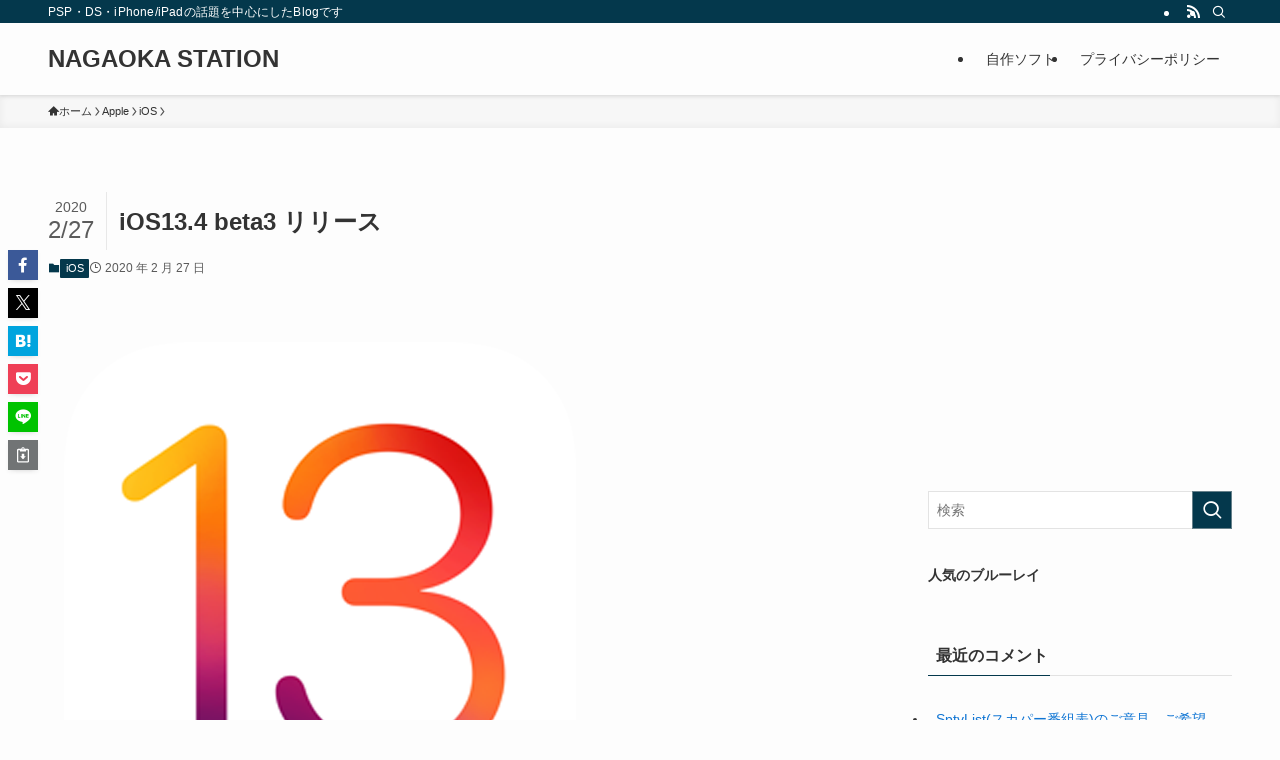

--- FILE ---
content_type: text/html; charset=UTF-8
request_url: https://nsdev.jp/apple/ios/14139.html
body_size: 81305
content:
<!DOCTYPE html>
<html lang="ja" data-loaded="false" data-scrolled="false" data-spmenu="closed">
<head>
<meta charset="utf-8">
<meta name="format-detection" content="telephone=no">
<meta http-equiv="X-UA-Compatible" content="IE=edge">
<meta name="viewport" content="width=device-width, viewport-fit=cover">
<title>iOS13.4 beta3 リリース &#8211; NAGAOKA STATION</title>
<meta name='robots' content='max-image-preview:large' />
	<style>img:is([sizes="auto" i], [sizes^="auto," i]) { contain-intrinsic-size: 3000px 1500px }</style>
	<link rel='dns-prefetch' href='//platform-api.sharethis.com' />
<link rel="alternate" type="application/rss+xml" title="NAGAOKA STATION &raquo; フィード" href="https://nsdev.jp/feed" />
<link rel="alternate" type="application/rss+xml" title="NAGAOKA STATION &raquo; コメントフィード" href="https://nsdev.jp/comments/feed" />
<link rel="alternate" type="application/rss+xml" title="NAGAOKA STATION &raquo; iOS13.4 beta3 リリース のコメントのフィード" href="https://nsdev.jp/apple/ios/14139.html/feed" />
<link rel='stylesheet' id='wp-block-library-css' href='https://nsdev.jp/wp/wp-includes/css/dist/block-library/style.min.css?ver=6.7.4' type='text/css' media='all' />
<link rel='stylesheet' id='swell-icons-css' href='https://nsdev.jp/wp/wp-content/themes/swell/build/css/swell-icons.css?ver=2.9.0' type='text/css' media='all' />
<link rel='stylesheet' id='main_style-css' href='https://nsdev.jp/wp/wp-content/themes/swell/build/css/main.css?ver=2.9.0' type='text/css' media='all' />
<link rel='stylesheet' id='swell_blocks-css' href='https://nsdev.jp/wp/wp-content/themes/swell/build/css/blocks.css?ver=2.9.0' type='text/css' media='all' />
<style id='swell_custom-inline-css' type='text/css'>
:root{--swl-fz--content:4vw;--swl-font_family:"游ゴシック体", "Yu Gothic", YuGothic, "Hiragino Kaku Gothic ProN", "Hiragino Sans", Meiryo, sans-serif;--swl-font_weight:500;--color_main:#04384c;--color_text:#333;--color_link:#1176d4;--color_htag:#04384c;--color_bg:#fdfdfd;--color_gradient1:#d8ffff;--color_gradient2:#87e7ff;--color_main_thin:rgba(5, 70, 95, 0.05 );--color_main_dark:rgba(3, 42, 57, 1 );--color_list_check:#04384c;--color_list_num:#04384c;--color_list_good:#86dd7b;--color_list_triangle:#f4e03a;--color_list_bad:#f36060;--color_faq_q:#d55656;--color_faq_a:#6599b7;--color_icon_good:#3cd250;--color_icon_good_bg:#ecffe9;--color_icon_bad:#4b73eb;--color_icon_bad_bg:#eafaff;--color_icon_info:#f578b4;--color_icon_info_bg:#fff0fa;--color_icon_announce:#ffa537;--color_icon_announce_bg:#fff5f0;--color_icon_pen:#7a7a7a;--color_icon_pen_bg:#f7f7f7;--color_icon_book:#787364;--color_icon_book_bg:#f8f6ef;--color_icon_point:#ffa639;--color_icon_check:#86d67c;--color_icon_batsu:#f36060;--color_icon_hatena:#5295cc;--color_icon_caution:#f7da38;--color_icon_memo:#84878a;--color_deep01:#e44141;--color_deep02:#3d79d5;--color_deep03:#63a84d;--color_deep04:#f09f4d;--color_pale01:#fff2f0;--color_pale02:#f3f8fd;--color_pale03:#f1f9ee;--color_pale04:#fdf9ee;--color_mark_blue:#b7e3ff;--color_mark_green:#bdf9c3;--color_mark_yellow:#fcf69f;--color_mark_orange:#ffddbc;--border01:solid 1px var(--color_main);--border02:double 4px var(--color_main);--border03:dashed 2px var(--color_border);--border04:solid 4px var(--color_gray);--card_posts_thumb_ratio:56.25%;--list_posts_thumb_ratio:61.805%;--big_posts_thumb_ratio:56.25%;--thumb_posts_thumb_ratio:61.805%;--blogcard_thumb_ratio:56.25%;--color_header_bg:#fdfdfd;--color_header_text:#333;--color_footer_bg:#fdfdfd;--color_footer_text:#333;--container_size:1200px;--article_size:900px;--logo_size_sp:48px;--logo_size_pc:40px;--logo_size_pcfix:32px;}.swl-cell-bg[data-icon="doubleCircle"]{--cell-icon-color:#ffc977}.swl-cell-bg[data-icon="circle"]{--cell-icon-color:#94e29c}.swl-cell-bg[data-icon="triangle"]{--cell-icon-color:#eeda2f}.swl-cell-bg[data-icon="close"]{--cell-icon-color:#ec9191}.swl-cell-bg[data-icon="hatena"]{--cell-icon-color:#93c9da}.swl-cell-bg[data-icon="check"]{--cell-icon-color:#94e29c}.swl-cell-bg[data-icon="line"]{--cell-icon-color:#9b9b9b}.cap_box[data-colset="col1"]{--capbox-color:#f59b5f;--capbox-color--bg:#fff8eb}.cap_box[data-colset="col2"]{--capbox-color:#5fb9f5;--capbox-color--bg:#edf5ff}.cap_box[data-colset="col3"]{--capbox-color:#2fcd90;--capbox-color--bg:#eafaf2}.red_{--the-btn-color:#f74a4a;--the-btn-color2:#ffbc49;--the-solid-shadow: rgba(185, 56, 56, 1 )}.blue_{--the-btn-color:#338df4;--the-btn-color2:#35eaff;--the-solid-shadow: rgba(38, 106, 183, 1 )}.green_{--the-btn-color:#62d847;--the-btn-color2:#7bf7bd;--the-solid-shadow: rgba(74, 162, 53, 1 )}.is-style-btn_normal{--the-btn-radius:80px}.is-style-btn_solid{--the-btn-radius:80px}.is-style-btn_shiny{--the-btn-radius:80px}.is-style-btn_line{--the-btn-radius:80px}.post_content blockquote{padding:1.5em 2em 1.5em 3em}.post_content blockquote::before{content:"";display:block;width:5px;height:calc(100% - 3em);top:1.5em;left:1.5em;border-left:solid 1px rgba(180,180,180,.75);border-right:solid 1px rgba(180,180,180,.75);}.mark_blue{background:-webkit-linear-gradient(transparent 64%,var(--color_mark_blue) 0%);background:linear-gradient(transparent 64%,var(--color_mark_blue) 0%)}.mark_green{background:-webkit-linear-gradient(transparent 64%,var(--color_mark_green) 0%);background:linear-gradient(transparent 64%,var(--color_mark_green) 0%)}.mark_yellow{background:-webkit-linear-gradient(transparent 64%,var(--color_mark_yellow) 0%);background:linear-gradient(transparent 64%,var(--color_mark_yellow) 0%)}.mark_orange{background:-webkit-linear-gradient(transparent 64%,var(--color_mark_orange) 0%);background:linear-gradient(transparent 64%,var(--color_mark_orange) 0%)}[class*="is-style-icon_"]{color:#333;border-width:0}[class*="is-style-big_icon_"]{border-width:2px;border-style:solid}[data-col="gray"] .c-balloon__text{background:#f7f7f7;border-color:#ccc}[data-col="gray"] .c-balloon__before{border-right-color:#f7f7f7}[data-col="green"] .c-balloon__text{background:#d1f8c2;border-color:#9ddd93}[data-col="green"] .c-balloon__before{border-right-color:#d1f8c2}[data-col="blue"] .c-balloon__text{background:#e2f6ff;border-color:#93d2f0}[data-col="blue"] .c-balloon__before{border-right-color:#e2f6ff}[data-col="red"] .c-balloon__text{background:#ffebeb;border-color:#f48789}[data-col="red"] .c-balloon__before{border-right-color:#ffebeb}[data-col="yellow"] .c-balloon__text{background:#f9f7d2;border-color:#fbe593}[data-col="yellow"] .c-balloon__before{border-right-color:#f9f7d2}.-type-list2 .p-postList__body::after,.-type-big .p-postList__body::after{content: "READ MORE »";}.c-postThumb__cat{background-color:#04384c;color:#fff;background-image: repeating-linear-gradient(-45deg,rgba(255,255,255,.1),rgba(255,255,255,.1) 6px,transparent 6px,transparent 12px)}.post_content h2:where(:not([class^="swell-block-"]):not(.faq_q):not(.p-postList__title)){background:var(--color_htag);padding:.75em 1em;color:#fff}.post_content h2:where(:not([class^="swell-block-"]):not(.faq_q):not(.p-postList__title))::before{position:absolute;display:block;pointer-events:none;content:"";top:-4px;left:0;width:100%;height:calc(100% + 4px);box-sizing:content-box;border-top:solid 2px var(--color_htag);border-bottom:solid 2px var(--color_htag)}.post_content h3:where(:not([class^="swell-block-"]):not(.faq_q):not(.p-postList__title)){padding:0 .5em .5em}.post_content h3:where(:not([class^="swell-block-"]):not(.faq_q):not(.p-postList__title))::before{content:"";width:100%;height:2px;background: repeating-linear-gradient(90deg, var(--color_htag) 0%, var(--color_htag) 29.3%, rgba(150,150,150,.2) 29.3%, rgba(150,150,150,.2) 100%)}.post_content h4:where(:not([class^="swell-block-"]):not(.faq_q):not(.p-postList__title)){padding:0 0 0 16px;border-left:solid 2px var(--color_htag)}.l-header{box-shadow: 0 1px 4px rgba(0,0,0,.12)}.l-header__bar{color:#fff;background:var(--color_main)}.l-header__menuBtn{order:1}.l-header__customBtn{order:3}.c-gnav a::after{background:var(--color_main);width:100%;height:2px;transform:scaleX(0)}.p-spHeadMenu .menu-item.-current{border-bottom-color:var(--color_main)}.c-gnav > li:hover > a::after,.c-gnav > .-current > a::after{transform: scaleX(1)}.c-gnav .sub-menu{color:#333;background:#fff}.l-fixHeader::before{opacity:1}#pagetop{border-radius:50%}.c-widget__title.-spmenu{padding:.5em .75em;border-radius:var(--swl-radius--2, 0px);background:var(--color_main);color:#fff;}.c-widget__title.-footer{padding:.5em}.c-widget__title.-footer::before{content:"";bottom:0;left:0;width:40%;z-index:1;background:var(--color_main)}.c-widget__title.-footer::after{content:"";bottom:0;left:0;width:100%;background:var(--color_border)}.c-secTitle{border-left:solid 2px var(--color_main);padding:0em .75em}.p-spMenu{color:#333}.p-spMenu__inner::before{background:#fdfdfd;opacity:1}.p-spMenu__overlay{background:#000;opacity:0.6}[class*="page-numbers"]{color:#fff;background-color:#dedede}a{text-decoration: none}.l-topTitleArea.c-filterLayer::before{background-color:#000;opacity:0.2;content:""}@media screen and (min-width: 960px){:root{}}@media screen and (max-width: 959px){:root{}.l-header__logo{order:2;text-align:center}}@media screen and (min-width: 600px){:root{--swl-fz--content:16px;}}@media screen and (max-width: 599px){:root{}}@media (min-width: 1108px) {.alignwide{left:-100px;width:calc(100% + 200px);}}@media (max-width: 1108px) {.-sidebar-off .swell-block-fullWide__inner.l-container .alignwide{left:0px;width:100%;}}.l-fixHeader .l-fixHeader__gnav{order:0}[data-scrolled=true] .l-fixHeader[data-ready]{opacity:1;-webkit-transform:translateY(0)!important;transform:translateY(0)!important;visibility:visible}.-body-solid .l-fixHeader{box-shadow:0 2px 4px var(--swl-color_shadow)}.l-fixHeader__inner{align-items:stretch;color:var(--color_header_text);display:flex;padding-bottom:0;padding-top:0;position:relative;z-index:1}.l-fixHeader__logo{align-items:center;display:flex;line-height:1;margin-right:24px;order:0;padding:16px 0}.is-style-btn_normal a,.is-style-btn_shiny a{box-shadow:var(--swl-btn_shadow)}.c-shareBtns__btn,.is-style-balloon>.c-tabList .c-tabList__button,.p-snsCta,[class*=page-numbers]{box-shadow:var(--swl-box_shadow)}.p-articleThumb__img,.p-articleThumb__youtube{box-shadow:var(--swl-img_shadow)}.p-pickupBanners__item .c-bannerLink,.p-postList__thumb{box-shadow:0 2px 8px rgba(0,0,0,.1),0 4px 4px -4px rgba(0,0,0,.1)}.p-postList.-w-ranking li:before{background-image:repeating-linear-gradient(-45deg,hsla(0,0%,100%,.1),hsla(0,0%,100%,.1) 6px,transparent 0,transparent 12px);box-shadow:1px 1px 4px rgba(0,0,0,.2)}.l-header__bar{position:relative;width:100%}.l-header__bar .c-catchphrase{color:inherit;font-size:12px;letter-spacing:var(--swl-letter_spacing,.2px);line-height:14px;margin-right:auto;overflow:hidden;padding:4px 0;white-space:nowrap;width:50%}.l-header__bar .c-iconList .c-iconList__link{margin:0;padding:4px 6px}.l-header__barInner{align-items:center;display:flex;justify-content:flex-end}@media (min-width:960px){.-series .l-header__inner{align-items:stretch;display:flex}.-series .l-header__logo{align-items:center;display:flex;flex-wrap:wrap;margin-right:24px;padding:16px 0}.-series .l-header__logo .c-catchphrase{font-size:13px;padding:4px 0}.-series .c-headLogo{margin-right:16px}.-series-right .l-header__inner{justify-content:space-between}.-series-right .c-gnavWrap{margin-left:auto}.-series-right .w-header{margin-left:12px}.-series-left .w-header{margin-left:auto}}@media (min-width:960px) and (min-width:600px){.-series .c-headLogo{max-width:400px}}.c-gnav .sub-menu a:before,.c-listMenu a:before{-webkit-font-smoothing:antialiased;-moz-osx-font-smoothing:grayscale;font-family:icomoon!important;font-style:normal;font-variant:normal;font-weight:400;line-height:1;text-transform:none}.c-submenuToggleBtn{display:none}.c-listMenu a{padding:.75em 1em .75em 1.5em;transition:padding .25s}.c-listMenu a:hover{padding-left:1.75em;padding-right:.75em}.c-gnav .sub-menu a:before,.c-listMenu a:before{color:inherit;content:"\e921";display:inline-block;left:2px;position:absolute;top:50%;-webkit-transform:translateY(-50%);transform:translateY(-50%);vertical-align:middle}.widget_categories>ul>.cat-item>a,.wp-block-categories-list>li>a{padding-left:1.75em}.c-listMenu .children,.c-listMenu .sub-menu{margin:0}.c-listMenu .children a,.c-listMenu .sub-menu a{font-size:.9em;padding-left:2.5em}.c-listMenu .children a:before,.c-listMenu .sub-menu a:before{left:1em}.c-listMenu .children a:hover,.c-listMenu .sub-menu a:hover{padding-left:2.75em}.c-listMenu .children ul a,.c-listMenu .sub-menu ul a{padding-left:3.25em}.c-listMenu .children ul a:before,.c-listMenu .sub-menu ul a:before{left:1.75em}.c-listMenu .children ul a:hover,.c-listMenu .sub-menu ul a:hover{padding-left:3.5em}.c-gnav li:hover>.sub-menu{opacity:1;visibility:visible}.c-gnav .sub-menu:before{background:inherit;content:"";height:100%;left:0;position:absolute;top:0;width:100%;z-index:0}.c-gnav .sub-menu .sub-menu{left:100%;top:0;z-index:-1}.c-gnav .sub-menu a{padding-left:2em}.c-gnav .sub-menu a:before{left:.5em}.c-gnav .sub-menu a:hover .ttl{left:4px}:root{--color_content_bg:var(--color_bg);}.c-widget__title.-side{padding:.5em}.c-widget__title.-side::before{content:"";bottom:0;left:0;width:40%;z-index:1;background:var(--color_main)}.c-widget__title.-side::after{content:"";bottom:0;left:0;width:100%;background:var(--color_border)}.c-shareBtns__item:not(:last-child){margin-right:4px}.c-shareBtns__btn{padding:8px 0}@media screen and (min-width: 960px){:root{}}@media screen and (max-width: 959px){:root{}}@media screen and (min-width: 600px){:root{}}@media screen and (max-width: 599px){:root{}}.swell-block-fullWide__inner.l-container{--swl-fw_inner_pad:var(--swl-pad_container,0px)}@media (min-width:960px){.-sidebar-on .l-content .alignfull,.-sidebar-on .l-content .alignwide{left:-16px;width:calc(100% + 32px)}.swell-block-fullWide__inner.l-article{--swl-fw_inner_pad:var(--swl-pad_post_content,0px)}.-sidebar-on .swell-block-fullWide__inner .alignwide{left:0;width:100%}.-sidebar-on .swell-block-fullWide__inner .alignfull{left:calc(0px - var(--swl-fw_inner_pad, 0))!important;margin-left:0!important;margin-right:0!important;width:calc(100% + var(--swl-fw_inner_pad, 0)*2)!important}}.p-relatedPosts .p-postList__item{margin-bottom:1.5em}.p-relatedPosts .p-postList__times,.p-relatedPosts .p-postList__times>:last-child{margin-right:0}@media (min-width:600px){.p-relatedPosts .p-postList__item{width:33.33333%}}@media screen and (min-width:600px) and (max-width:1239px){.p-relatedPosts .p-postList__item:nth-child(7),.p-relatedPosts .p-postList__item:nth-child(8){display:none}}@media screen and (min-width:1240px){.p-relatedPosts .p-postList__item{width:25%}}.-index-off .p-toc,.swell-toc-placeholder:empty{display:none}.p-toc.-modal{height:100%;margin:0;overflow-y:auto;padding:0}#main_content .p-toc{border-radius:var(--swl-radius--2,0);margin:4em auto;max-width:800px}#sidebar .p-toc{margin-top:-.5em}.p-toc .__pn:before{content:none!important;counter-increment:none}.p-toc .__prev{margin:0 0 1em}.p-toc .__next{margin:1em 0 0}.p-toc.is-omitted:not([data-omit=ct]) [data-level="2"] .p-toc__childList{height:0;margin-bottom:-.5em;visibility:hidden}.p-toc.is-omitted:not([data-omit=nest]){position:relative}.p-toc.is-omitted:not([data-omit=nest]):before{background:linear-gradient(hsla(0,0%,100%,0),var(--color_bg));bottom:5em;content:"";height:4em;left:0;opacity:.75;pointer-events:none;position:absolute;width:100%;z-index:1}.p-toc.is-omitted:not([data-omit=nest]):after{background:var(--color_bg);bottom:0;content:"";height:5em;left:0;opacity:.75;position:absolute;width:100%;z-index:1}.p-toc.is-omitted:not([data-omit=nest]) .__next,.p-toc.is-omitted:not([data-omit=nest]) [data-omit="1"]{display:none}.p-toc .p-toc__expandBtn{background-color:#f7f7f7;border:rgba(0,0,0,.2);border-radius:5em;box-shadow:0 0 0 1px #bbb;color:#333;display:block;font-size:14px;line-height:1.5;margin:.75em auto 0;min-width:6em;padding:.5em 1em;position:relative;transition:box-shadow .25s;z-index:2}.p-toc[data-omit=nest] .p-toc__expandBtn{display:inline-block;font-size:13px;margin:0 0 0 1.25em;padding:.5em .75em}.p-toc:not([data-omit=nest]) .p-toc__expandBtn:after,.p-toc:not([data-omit=nest]) .p-toc__expandBtn:before{border-top-color:inherit;border-top-style:dotted;border-top-width:3px;content:"";display:block;height:1px;position:absolute;top:calc(50% - 1px);transition:border-color .25s;width:100%;width:22px}.p-toc:not([data-omit=nest]) .p-toc__expandBtn:before{right:calc(100% + 1em)}.p-toc:not([data-omit=nest]) .p-toc__expandBtn:after{left:calc(100% + 1em)}.p-toc.is-expanded .p-toc__expandBtn{border-color:transparent}.p-toc__ttl{display:block;font-size:1.2em;line-height:1;position:relative;text-align:center}.p-toc__ttl:before{content:"\e918";display:inline-block;font-family:icomoon;margin-right:.5em;padding-bottom:2px;vertical-align:middle}#index_modal .p-toc__ttl{margin-bottom:.5em}.p-toc__list li{line-height:1.6}.p-toc__list>li+li{margin-top:.5em}.p-toc__list .p-toc__childList{padding-left:.5em}.p-toc__list [data-level="3"]{font-size:.9em}.p-toc__list .mininote{display:none}.post_content .p-toc__list{padding-left:0}#sidebar .p-toc__list{margin-bottom:0}#sidebar .p-toc__list .p-toc__childList{padding-left:0}.p-toc__link{color:inherit;font-size:inherit;text-decoration:none}.p-toc__link:hover{opacity:.8}.p-toc.-double{background:var(--color_gray);background:linear-gradient(-45deg,transparent 25%,var(--color_gray) 25%,var(--color_gray) 50%,transparent 50%,transparent 75%,var(--color_gray) 75%,var(--color_gray));background-clip:padding-box;background-size:4px 4px;border-bottom:4px double var(--color_border);border-top:4px double var(--color_border);padding:1.5em 1em 1em}.p-toc.-double .p-toc__ttl{margin-bottom:.75em}@media (min-width:960px){#main_content .p-toc{width:92%}}@media (hover:hover){.p-toc .p-toc__expandBtn:hover{border-color:transparent;box-shadow:0 0 0 2px currentcolor}}@media (min-width:600px){.p-toc.-double{padding:2em}}.p-pnLinks{align-items:stretch;display:flex;justify-content:space-between;margin:2em 0}.p-pnLinks__item{font-size:3vw;position:relative;width:49%}.p-pnLinks__item:before{content:"";display:block;height:.5em;pointer-events:none;position:absolute;top:50%;width:.5em;z-index:1}.p-pnLinks__item.-prev:before{border-bottom:1px solid;border-left:1px solid;left:.35em;-webkit-transform:rotate(45deg) translateY(-50%);transform:rotate(45deg) translateY(-50%)}.p-pnLinks__item.-prev .p-pnLinks__thumb{margin-right:8px}.p-pnLinks__item.-next .p-pnLinks__link{justify-content:flex-end}.p-pnLinks__item.-next:before{border-bottom:1px solid;border-right:1px solid;right:.35em;-webkit-transform:rotate(-45deg) translateY(-50%);transform:rotate(-45deg) translateY(-50%)}.p-pnLinks__item.-next .p-pnLinks__thumb{margin-left:8px;order:2}.p-pnLinks__item.-next:first-child{margin-left:auto}.p-pnLinks__link{align-items:center;border-radius:var(--swl-radius--2,0);color:inherit;display:flex;height:100%;line-height:1.4;min-height:4em;padding:.6em 1em .5em;position:relative;text-decoration:none;transition:box-shadow .25s;width:100%}.p-pnLinks__thumb{border-radius:var(--swl-radius--4,0);height:32px;-o-object-fit:cover;object-fit:cover;width:48px}.p-pnLinks .-prev .p-pnLinks__link{border-left:1.25em solid var(--color_main)}.p-pnLinks .-prev:before{color:#fff}.p-pnLinks .-next .p-pnLinks__link{border-right:1.25em solid var(--color_main)}.p-pnLinks .-next:before{color:#fff}@media not all and (min-width:960px){.p-pnLinks.-thumb-on{display:block}.p-pnLinks.-thumb-on .p-pnLinks__item{width:100%}}@media (min-width:600px){.p-pnLinks__item{font-size:13px}.p-pnLinks__thumb{height:48px;width:72px}.p-pnLinks__title{transition:-webkit-transform .25s;transition:transform .25s;transition:transform .25s,-webkit-transform .25s}.-prev>.p-pnLinks__link:hover .p-pnLinks__title{-webkit-transform:translateX(4px);transform:translateX(4px)}.-next>.p-pnLinks__link:hover .p-pnLinks__title{-webkit-transform:translateX(-4px);transform:translateX(-4px)}.p-pnLinks .-prev .p-pnLinks__link:hover{box-shadow:1px 1px 2px var(--swl-color_shadow)}.p-pnLinks .-next .p-pnLinks__link:hover{box-shadow:-1px 1px 2px var(--swl-color_shadow)}}.p-snsCta{background:#1d1d1d;border-radius:var(--swl-radius--8,0);color:#fff;margin:2em auto;overflow:hidden;position:relative;text-align:center;width:100%}.p-snsCta .fb-like{margin:2px 4px}.p-snsCta .c-instaFollowLink,.p-snsCta .twitter-follow-button{margin:2px 8px}.p-snsCta .c-instaFollowLink:hover,.p-snsCta .fb-like:hover{opacity:.8}.p-snsCta .fb-like>span{display:block}.p-snsCta__body{background:rgba(0,0,0,.7);display:flex;flex-direction:column;justify-content:center;min-height:40vw;padding:1em;position:relative;z-index:1}.p-snsCta__figure{height:100%;margin:0;padding:0;position:absolute;width:100%;z-index:0}.p-snsCta__message{font-size:3.2vw;margin-bottom:1em}.p-snsCta__btns{display:flex;flex-wrap:wrap;justify-content:center}.c-instaFollowLink{align-items:center;background:linear-gradient(135deg,#427eff,#f13f79 70%) no-repeat;border-radius:3px;color:#fff;display:inline-flex;font-size:11px;height:20px;line-height:1;overflow:hidden;padding:0 6px;position:relative;text-decoration:none}.c-instaFollowLink:before{background:linear-gradient(15deg,#ffdb2c,#f9764c 25%,rgba(255,77,64,0) 50%) no-repeat;content:"";height:100%;left:0;position:absolute;top:0;width:100%}.c-instaFollowLink i{font-size:12px;margin-right:4px}.c-instaFollowLink i,.c-instaFollowLink span{position:relative;white-space:nowrap;z-index:1}@media (min-width:600px){.p-snsCta__body{min-height:200px}.p-snsCta__message{font-size:16px}}
</style>
<link rel='stylesheet' id='swell-parts/footer-css' href='https://nsdev.jp/wp/wp-content/themes/swell/build/css/modules/parts/footer.css?ver=2.9.0' type='text/css' media='all' />
<link rel='stylesheet' id='swell-page/single-css' href='https://nsdev.jp/wp/wp-content/themes/swell/build/css/modules/page/single.css?ver=2.9.0' type='text/css' media='all' />
<link rel='stylesheet' id='swell-parts/comments-css' href='https://nsdev.jp/wp/wp-content/themes/swell/build/css/modules/parts/comments.css?ver=2.9.0' type='text/css' media='all' />
<style id='rinkerg-gutenberg-rinker-style-inline-css' type='text/css'>
.wp-block-create-block-block{background-color:#21759b;color:#fff;padding:2px}

</style>
<style id='classic-theme-styles-inline-css' type='text/css'>
/*! This file is auto-generated */
.wp-block-button__link{color:#fff;background-color:#32373c;border-radius:9999px;box-shadow:none;text-decoration:none;padding:calc(.667em + 2px) calc(1.333em + 2px);font-size:1.125em}.wp-block-file__button{background:#32373c;color:#fff;text-decoration:none}
</style>
<style id='global-styles-inline-css' type='text/css'>
:root{--wp--preset--aspect-ratio--square: 1;--wp--preset--aspect-ratio--4-3: 4/3;--wp--preset--aspect-ratio--3-4: 3/4;--wp--preset--aspect-ratio--3-2: 3/2;--wp--preset--aspect-ratio--2-3: 2/3;--wp--preset--aspect-ratio--16-9: 16/9;--wp--preset--aspect-ratio--9-16: 9/16;--wp--preset--color--black: #000;--wp--preset--color--cyan-bluish-gray: #abb8c3;--wp--preset--color--white: #fff;--wp--preset--color--pale-pink: #f78da7;--wp--preset--color--vivid-red: #cf2e2e;--wp--preset--color--luminous-vivid-orange: #ff6900;--wp--preset--color--luminous-vivid-amber: #fcb900;--wp--preset--color--light-green-cyan: #7bdcb5;--wp--preset--color--vivid-green-cyan: #00d084;--wp--preset--color--pale-cyan-blue: #8ed1fc;--wp--preset--color--vivid-cyan-blue: #0693e3;--wp--preset--color--vivid-purple: #9b51e0;--wp--preset--color--swl-main: var(--color_main);--wp--preset--color--swl-main-thin: var(--color_main_thin);--wp--preset--color--swl-gray: var(--color_gray);--wp--preset--color--swl-deep-01: var(--color_deep01);--wp--preset--color--swl-deep-02: var(--color_deep02);--wp--preset--color--swl-deep-03: var(--color_deep03);--wp--preset--color--swl-deep-04: var(--color_deep04);--wp--preset--color--swl-pale-01: var(--color_pale01);--wp--preset--color--swl-pale-02: var(--color_pale02);--wp--preset--color--swl-pale-03: var(--color_pale03);--wp--preset--color--swl-pale-04: var(--color_pale04);--wp--preset--gradient--vivid-cyan-blue-to-vivid-purple: linear-gradient(135deg,rgba(6,147,227,1) 0%,rgb(155,81,224) 100%);--wp--preset--gradient--light-green-cyan-to-vivid-green-cyan: linear-gradient(135deg,rgb(122,220,180) 0%,rgb(0,208,130) 100%);--wp--preset--gradient--luminous-vivid-amber-to-luminous-vivid-orange: linear-gradient(135deg,rgba(252,185,0,1) 0%,rgba(255,105,0,1) 100%);--wp--preset--gradient--luminous-vivid-orange-to-vivid-red: linear-gradient(135deg,rgba(255,105,0,1) 0%,rgb(207,46,46) 100%);--wp--preset--gradient--very-light-gray-to-cyan-bluish-gray: linear-gradient(135deg,rgb(238,238,238) 0%,rgb(169,184,195) 100%);--wp--preset--gradient--cool-to-warm-spectrum: linear-gradient(135deg,rgb(74,234,220) 0%,rgb(151,120,209) 20%,rgb(207,42,186) 40%,rgb(238,44,130) 60%,rgb(251,105,98) 80%,rgb(254,248,76) 100%);--wp--preset--gradient--blush-light-purple: linear-gradient(135deg,rgb(255,206,236) 0%,rgb(152,150,240) 100%);--wp--preset--gradient--blush-bordeaux: linear-gradient(135deg,rgb(254,205,165) 0%,rgb(254,45,45) 50%,rgb(107,0,62) 100%);--wp--preset--gradient--luminous-dusk: linear-gradient(135deg,rgb(255,203,112) 0%,rgb(199,81,192) 50%,rgb(65,88,208) 100%);--wp--preset--gradient--pale-ocean: linear-gradient(135deg,rgb(255,245,203) 0%,rgb(182,227,212) 50%,rgb(51,167,181) 100%);--wp--preset--gradient--electric-grass: linear-gradient(135deg,rgb(202,248,128) 0%,rgb(113,206,126) 100%);--wp--preset--gradient--midnight: linear-gradient(135deg,rgb(2,3,129) 0%,rgb(40,116,252) 100%);--wp--preset--font-size--small: 0.9em;--wp--preset--font-size--medium: 1.1em;--wp--preset--font-size--large: 1.25em;--wp--preset--font-size--x-large: 42px;--wp--preset--font-size--xs: 0.75em;--wp--preset--font-size--huge: 1.6em;--wp--preset--spacing--20: 0.44rem;--wp--preset--spacing--30: 0.67rem;--wp--preset--spacing--40: 1rem;--wp--preset--spacing--50: 1.5rem;--wp--preset--spacing--60: 2.25rem;--wp--preset--spacing--70: 3.38rem;--wp--preset--spacing--80: 5.06rem;--wp--preset--shadow--natural: 6px 6px 9px rgba(0, 0, 0, 0.2);--wp--preset--shadow--deep: 12px 12px 50px rgba(0, 0, 0, 0.4);--wp--preset--shadow--sharp: 6px 6px 0px rgba(0, 0, 0, 0.2);--wp--preset--shadow--outlined: 6px 6px 0px -3px rgba(255, 255, 255, 1), 6px 6px rgba(0, 0, 0, 1);--wp--preset--shadow--crisp: 6px 6px 0px rgba(0, 0, 0, 1);}:where(.is-layout-flex){gap: 0.5em;}:where(.is-layout-grid){gap: 0.5em;}body .is-layout-flex{display: flex;}.is-layout-flex{flex-wrap: wrap;align-items: center;}.is-layout-flex > :is(*, div){margin: 0;}body .is-layout-grid{display: grid;}.is-layout-grid > :is(*, div){margin: 0;}:where(.wp-block-columns.is-layout-flex){gap: 2em;}:where(.wp-block-columns.is-layout-grid){gap: 2em;}:where(.wp-block-post-template.is-layout-flex){gap: 1.25em;}:where(.wp-block-post-template.is-layout-grid){gap: 1.25em;}.has-black-color{color: var(--wp--preset--color--black) !important;}.has-cyan-bluish-gray-color{color: var(--wp--preset--color--cyan-bluish-gray) !important;}.has-white-color{color: var(--wp--preset--color--white) !important;}.has-pale-pink-color{color: var(--wp--preset--color--pale-pink) !important;}.has-vivid-red-color{color: var(--wp--preset--color--vivid-red) !important;}.has-luminous-vivid-orange-color{color: var(--wp--preset--color--luminous-vivid-orange) !important;}.has-luminous-vivid-amber-color{color: var(--wp--preset--color--luminous-vivid-amber) !important;}.has-light-green-cyan-color{color: var(--wp--preset--color--light-green-cyan) !important;}.has-vivid-green-cyan-color{color: var(--wp--preset--color--vivid-green-cyan) !important;}.has-pale-cyan-blue-color{color: var(--wp--preset--color--pale-cyan-blue) !important;}.has-vivid-cyan-blue-color{color: var(--wp--preset--color--vivid-cyan-blue) !important;}.has-vivid-purple-color{color: var(--wp--preset--color--vivid-purple) !important;}.has-black-background-color{background-color: var(--wp--preset--color--black) !important;}.has-cyan-bluish-gray-background-color{background-color: var(--wp--preset--color--cyan-bluish-gray) !important;}.has-white-background-color{background-color: var(--wp--preset--color--white) !important;}.has-pale-pink-background-color{background-color: var(--wp--preset--color--pale-pink) !important;}.has-vivid-red-background-color{background-color: var(--wp--preset--color--vivid-red) !important;}.has-luminous-vivid-orange-background-color{background-color: var(--wp--preset--color--luminous-vivid-orange) !important;}.has-luminous-vivid-amber-background-color{background-color: var(--wp--preset--color--luminous-vivid-amber) !important;}.has-light-green-cyan-background-color{background-color: var(--wp--preset--color--light-green-cyan) !important;}.has-vivid-green-cyan-background-color{background-color: var(--wp--preset--color--vivid-green-cyan) !important;}.has-pale-cyan-blue-background-color{background-color: var(--wp--preset--color--pale-cyan-blue) !important;}.has-vivid-cyan-blue-background-color{background-color: var(--wp--preset--color--vivid-cyan-blue) !important;}.has-vivid-purple-background-color{background-color: var(--wp--preset--color--vivid-purple) !important;}.has-black-border-color{border-color: var(--wp--preset--color--black) !important;}.has-cyan-bluish-gray-border-color{border-color: var(--wp--preset--color--cyan-bluish-gray) !important;}.has-white-border-color{border-color: var(--wp--preset--color--white) !important;}.has-pale-pink-border-color{border-color: var(--wp--preset--color--pale-pink) !important;}.has-vivid-red-border-color{border-color: var(--wp--preset--color--vivid-red) !important;}.has-luminous-vivid-orange-border-color{border-color: var(--wp--preset--color--luminous-vivid-orange) !important;}.has-luminous-vivid-amber-border-color{border-color: var(--wp--preset--color--luminous-vivid-amber) !important;}.has-light-green-cyan-border-color{border-color: var(--wp--preset--color--light-green-cyan) !important;}.has-vivid-green-cyan-border-color{border-color: var(--wp--preset--color--vivid-green-cyan) !important;}.has-pale-cyan-blue-border-color{border-color: var(--wp--preset--color--pale-cyan-blue) !important;}.has-vivid-cyan-blue-border-color{border-color: var(--wp--preset--color--vivid-cyan-blue) !important;}.has-vivid-purple-border-color{border-color: var(--wp--preset--color--vivid-purple) !important;}.has-vivid-cyan-blue-to-vivid-purple-gradient-background{background: var(--wp--preset--gradient--vivid-cyan-blue-to-vivid-purple) !important;}.has-light-green-cyan-to-vivid-green-cyan-gradient-background{background: var(--wp--preset--gradient--light-green-cyan-to-vivid-green-cyan) !important;}.has-luminous-vivid-amber-to-luminous-vivid-orange-gradient-background{background: var(--wp--preset--gradient--luminous-vivid-amber-to-luminous-vivid-orange) !important;}.has-luminous-vivid-orange-to-vivid-red-gradient-background{background: var(--wp--preset--gradient--luminous-vivid-orange-to-vivid-red) !important;}.has-very-light-gray-to-cyan-bluish-gray-gradient-background{background: var(--wp--preset--gradient--very-light-gray-to-cyan-bluish-gray) !important;}.has-cool-to-warm-spectrum-gradient-background{background: var(--wp--preset--gradient--cool-to-warm-spectrum) !important;}.has-blush-light-purple-gradient-background{background: var(--wp--preset--gradient--blush-light-purple) !important;}.has-blush-bordeaux-gradient-background{background: var(--wp--preset--gradient--blush-bordeaux) !important;}.has-luminous-dusk-gradient-background{background: var(--wp--preset--gradient--luminous-dusk) !important;}.has-pale-ocean-gradient-background{background: var(--wp--preset--gradient--pale-ocean) !important;}.has-electric-grass-gradient-background{background: var(--wp--preset--gradient--electric-grass) !important;}.has-midnight-gradient-background{background: var(--wp--preset--gradient--midnight) !important;}.has-small-font-size{font-size: var(--wp--preset--font-size--small) !important;}.has-medium-font-size{font-size: var(--wp--preset--font-size--medium) !important;}.has-large-font-size{font-size: var(--wp--preset--font-size--large) !important;}.has-x-large-font-size{font-size: var(--wp--preset--font-size--x-large) !important;}
:where(.wp-block-post-template.is-layout-flex){gap: 1.25em;}:where(.wp-block-post-template.is-layout-grid){gap: 1.25em;}
:where(.wp-block-columns.is-layout-flex){gap: 2em;}:where(.wp-block-columns.is-layout-grid){gap: 2em;}
:root :where(.wp-block-pullquote){font-size: 1.5em;line-height: 1.6;}
</style>
<link rel='stylesheet' id='yyi_rinker_stylesheet-css' href='https://nsdev.jp/wp/wp-content/plugins/yyi-rinker/css/style.css?v=1.10.2&#038;ver=6.7.4' type='text/css' media='all' />
<link rel='stylesheet' id='child_style-css' href='https://nsdev.jp/wp/wp-content/themes/swell_child/style.css?ver=2026012952702' type='text/css' media='all' />
<link rel='stylesheet' id='hcb-style-css' href='https://nsdev.jp/wp/wp-content/plugins/highlighting-code-block/build/css/hcb--light.css?ver=2.0.1' type='text/css' media='all' />
<style id='hcb-style-inline-css' type='text/css'>
:root{--hcb--fz--base: 14px}:root{--hcb--fz--mobile: 13px}:root{--hcb--ff:Menlo, Consolas, "Hiragino Kaku Gothic ProN", "Hiragino Sans", Meiryo, sans-serif;}
</style>
<script type="text/javascript" src="//platform-api.sharethis.com/js/sharethis.js#source=googleanalytics-wordpress#product=ga" id="googleanalytics-platform-sharethis-js"></script>

<noscript><link href="https://nsdev.jp/wp/wp-content/themes/swell/build/css/noscript.css" rel="stylesheet"></noscript>
<link rel="https://api.w.org/" href="https://nsdev.jp/wp-json/" /><link rel="alternate" title="JSON" type="application/json" href="https://nsdev.jp/wp-json/wp/v2/posts/14139" /><link rel="canonical" href="https://nsdev.jp/apple/ios/14139.html" />
<link rel='shortlink' href='https://nsdev.jp/?p=14139' />
<script type="text/javascript" language="javascript">
    var vc_pid = "885679789";
</script><script type="text/javascript" src="//aml.valuecommerce.com/vcdal.js" async></script><style>
.yyi-rinker-images {
    display: flex;
    justify-content: center;
    align-items: center;
    position: relative;

}
div.yyi-rinker-image img.yyi-rinker-main-img.hidden {
    display: none;
}

.yyi-rinker-images-arrow {
    cursor: pointer;
    position: absolute;
    top: 50%;
    display: block;
    margin-top: -11px;
    opacity: 0.6;
    width: 22px;
}

.yyi-rinker-images-arrow-left{
    left: -10px;
}
.yyi-rinker-images-arrow-right{
    right: -10px;
}

.yyi-rinker-images-arrow-left.hidden {
    display: none;
}

.yyi-rinker-images-arrow-right.hidden {
    display: none;
}
div.yyi-rinker-contents.yyi-rinker-design-tate  div.yyi-rinker-box{
    flex-direction: column;
}

div.yyi-rinker-contents.yyi-rinker-design-slim div.yyi-rinker-box .yyi-rinker-links {
    flex-direction: column;
}

div.yyi-rinker-contents.yyi-rinker-design-slim div.yyi-rinker-info {
    width: 100%;
}

div.yyi-rinker-contents.yyi-rinker-design-slim .yyi-rinker-title {
    text-align: center;
}

div.yyi-rinker-contents.yyi-rinker-design-slim .yyi-rinker-links {
    text-align: center;
}
div.yyi-rinker-contents.yyi-rinker-design-slim .yyi-rinker-image {
    margin: auto;
}

div.yyi-rinker-contents.yyi-rinker-design-slim div.yyi-rinker-info ul.yyi-rinker-links li {
	align-self: stretch;
}
div.yyi-rinker-contents.yyi-rinker-design-slim div.yyi-rinker-box div.yyi-rinker-info {
	padding: 0;
}
div.yyi-rinker-contents.yyi-rinker-design-slim div.yyi-rinker-box {
	flex-direction: column;
	padding: 14px 5px 0;
}

.yyi-rinker-design-slim div.yyi-rinker-box div.yyi-rinker-info {
	text-align: center;
}

.yyi-rinker-design-slim div.price-box span.price {
	display: block;
}

div.yyi-rinker-contents.yyi-rinker-design-slim div.yyi-rinker-info div.yyi-rinker-title a{
	font-size:16px;
}

div.yyi-rinker-contents.yyi-rinker-design-slim ul.yyi-rinker-links li.amazonkindlelink:before,  div.yyi-rinker-contents.yyi-rinker-design-slim ul.yyi-rinker-links li.amazonlink:before,  div.yyi-rinker-contents.yyi-rinker-design-slim ul.yyi-rinker-links li.rakutenlink:before,  div.yyi-rinker-contents.yyi-rinker-design-slim ul.yyi-rinker-links li.yahoolink:before {
	font-size:12px;
}

div.yyi-rinker-contents.yyi-rinker-design-slim ul.yyi-rinker-links li a {
	font-size: 13px;
}
.entry-content ul.yyi-rinker-links li {
	padding: 0;
}

div.yyi-rinker-contents .yyi-rinker-attention.attention_desing_right_ribbon {
    width: 89px;
    height: 91px;
    position: absolute;
    top: -1px;
    right: -1px;
    left: auto;
    overflow: hidden;
}

div.yyi-rinker-contents .yyi-rinker-attention.attention_desing_right_ribbon span {
    display: inline-block;
    width: 146px;
    position: absolute;
    padding: 4px 0;
    left: -13px;
    top: 12px;
    text-align: center;
    font-size: 12px;
    line-height: 24px;
    -webkit-transform: rotate(45deg);
    transform: rotate(45deg);
    box-shadow: 0 1px 3px rgba(0, 0, 0, 0.2);
}

div.yyi-rinker-contents .yyi-rinker-attention.attention_desing_right_ribbon {
    background: none;
}
.yyi-rinker-attention.attention_desing_right_ribbon .yyi-rinker-attention-after,
.yyi-rinker-attention.attention_desing_right_ribbon .yyi-rinker-attention-before{
display:none;
}
div.yyi-rinker-use-right_ribbon div.yyi-rinker-title {
    margin-right: 2rem;
}

				</style><style type="text/css">.recentcomments a{display:inline !important;padding:0 !important;margin:0 !important;}</style><link rel="icon" href="https://nsdev.jp/img/favicon.png" sizes="32x32" />
<link rel="icon" href="https://nsdev.jp/img/favicon.png" sizes="192x192" />
<link rel="apple-touch-icon" href="https://nsdev.jp/img/favicon.png" />
<meta name="msapplication-TileImage" content="https://nsdev.jp/img/favicon.png" />

<link rel="stylesheet" href="https://nsdev.jp/wp/wp-content/themes/swell/build/css/print.css" media="print" >
</head>
<body>
<div id="body_wrap" class="post-template-default single single-post postid-14139 single-format-standard -body-solid -sidebar-on -frame-off id_14139" >
<div id="sp_menu" class="p-spMenu -left">
	<div class="p-spMenu__inner">
		<div class="p-spMenu__closeBtn">
			<button class="c-iconBtn -menuBtn c-plainBtn" data-onclick="toggleMenu" aria-label="メニューを閉じる">
				<i class="c-iconBtn__icon icon-close-thin"></i>
			</button>
		</div>
		<div class="p-spMenu__body">
			<div class="c-widget__title -spmenu">
				MENU			</div>
			<div class="p-spMenu__nav">
				<ul class="c-spnav c-listMenu"><li class="menu-item menu-item-type-post_type menu-item-object-page menu-item-9890"><a href="https://nsdev.jp/soft">自作ソフト</a></li>
<li class="menu-item menu-item-type-post_type menu-item-object-page menu-item-9891"><a href="https://nsdev.jp/policies">プライバシーポリシー</a></li>
</ul>			</div>
					</div>
	</div>
	<div class="p-spMenu__overlay c-overlay" data-onclick="toggleMenu"></div>
</div>
<header id="header" class="l-header -series -series-right" data-spfix="1">
	<div class="l-header__bar pc_">
	<div class="l-header__barInner l-container">
		<div class="c-catchphrase">PSP・DS・iPhone/iPadの話題を中心にしたBlogです</div><ul class="c-iconList">
						<li class="c-iconList__item -rss">
						<a href="https://nsdev.jp/feed" target="_blank" rel="noopener" class="c-iconList__link u-fz-14 hov-flash" aria-label="rss">
							<i class="c-iconList__icon icon-rss" role="presentation"></i>
						</a>
					</li>
									<li class="c-iconList__item -search">
						<button class="c-iconList__link c-plainBtn u-fz-14 hov-flash" data-onclick="toggleSearch" aria-label="検索">
							<i class="c-iconList__icon icon-search" role="presentation"></i>
						</button>
					</li>
				</ul>
	</div>
</div>
	<div class="l-header__inner l-container">
		<div class="l-header__logo">
			<div class="c-headLogo -txt"><a href="https://nsdev.jp/" title="NAGAOKA STATION" class="c-headLogo__link" rel="home">NAGAOKA STATION</a></div>					</div>
		<nav id="gnav" class="l-header__gnav c-gnavWrap">
					<ul class="c-gnav">
			<li class="menu-item menu-item-type-post_type menu-item-object-page menu-item-9890"><a href="https://nsdev.jp/soft"><span class="ttl">自作ソフト</span></a></li>
<li class="menu-item menu-item-type-post_type menu-item-object-page menu-item-9891"><a href="https://nsdev.jp/policies"><span class="ttl">プライバシーポリシー</span></a></li>
					</ul>
			</nav>
		<div class="l-header__customBtn sp_">
			<button class="c-iconBtn c-plainBtn" data-onclick="toggleSearch" aria-label="検索ボタン">
			<i class="c-iconBtn__icon icon-search"></i>
					</button>
	</div>
<div class="l-header__menuBtn sp_">
	<button class="c-iconBtn -menuBtn c-plainBtn" data-onclick="toggleMenu" aria-label="メニューボタン">
		<i class="c-iconBtn__icon icon-menu-thin"></i>
			</button>
</div>
	</div>
	</header>
<div id="fix_header" class="l-fixHeader -series -series-right">
	<div class="l-fixHeader__inner l-container">
		<div class="l-fixHeader__logo">
			<div class="c-headLogo -txt"><a href="https://nsdev.jp/" title="NAGAOKA STATION" class="c-headLogo__link" rel="home">NAGAOKA STATION</a></div>		</div>
		<div class="l-fixHeader__gnav c-gnavWrap">
					<ul class="c-gnav">
			<li class="menu-item menu-item-type-post_type menu-item-object-page menu-item-9890"><a href="https://nsdev.jp/soft"><span class="ttl">自作ソフト</span></a></li>
<li class="menu-item menu-item-type-post_type menu-item-object-page menu-item-9891"><a href="https://nsdev.jp/policies"><span class="ttl">プライバシーポリシー</span></a></li>
					</ul>
			</div>
	</div>
</div>
<div id="breadcrumb" class="p-breadcrumb -bg-on"><ol class="p-breadcrumb__list l-container"><li class="p-breadcrumb__item"><a href="https://nsdev.jp/" class="p-breadcrumb__text"><span class="__home icon-home"> ホーム</span></a></li><li class="p-breadcrumb__item"><a href="https://nsdev.jp/category/apple" class="p-breadcrumb__text"><span>Apple</span></a></li><li class="p-breadcrumb__item"><a href="https://nsdev.jp/category/apple/ios" class="p-breadcrumb__text"><span>iOS</span></a></li><li class="p-breadcrumb__item"><span class="p-breadcrumb__text">iOS13.4 beta3 リリース</span></li></ol></div><div id="content" class="l-content l-container" data-postid="14139" data-pvct="true">
<main id="main_content" class="l-mainContent l-article">
	<article class="l-mainContent__inner" data-clarity-region="article">
		<div class="p-articleHead c-postTitle">
	<h1 class="c-postTitle__ttl">iOS13.4 beta3 リリース</h1>
			<time class="c-postTitle__date u-thin" datetime="2020-02-27" aria-hidden="true">
			<span class="__y">2020</span>
			<span class="__md">2/27</span>
		</time>
	</div>
<div class="p-articleMetas -top">

	
		<div class="p-articleMetas__termList c-categoryList">
					<a class="c-categoryList__link hov-flash-up" href="https://nsdev.jp/category/apple/ios" data-cat-id="4">
				iOS			</a>
			</div>
<div class="p-articleMetas__times c-postTimes u-thin">
	<time class="c-postTimes__posted icon-posted" datetime="2020-02-27" aria-label="公開日">2020 年 2 月 27 日</time></div>
</div>


		<div class="post_content">
			<p><img decoding="async" src="[data-uri]" data-src="/img/iOS13.png" alt="iOS13"  class="lazyload" ><noscript><img decoding="async" src="/img/iOS13.png" alt="iOS13" ></noscript></p>
<p><span id="more-14139"></span></p>
<p>iOS13.4 beta3 がリリースされました。</p>
<p>iOS13.4 beta3(<strong>17E5241d</strong>)<br />
Xcode11.4 beta2(<strong>11N123k</strong>)</p>
<p>ダウンロード: <a href="https://developer.apple.com/download/" target="_blank" rel="noopener noreferrer">https://developer.apple.com/download/</a></p>
		</div>
		<div class="w-singleBottom"><div id="custom_html-10" class="widget_text c-widget widget_custom_html"><div class="textwidget custom-html-widget"><script async src="https://pagead2.googlesyndication.com/pagead/js/adsbygoogle.js"></script>
<!-- レスポンシブ 広告ユニット -->
<ins class="adsbygoogle"
     style="display:block"
     data-ad-client="ca-pub-1335311766242265"
     data-ad-slot="9557887482"
     data-ad-format="auto"
     data-full-width-responsive="true"></ins>
<script>
     (adsbygoogle = window.adsbygoogle || []).push({});
</script></div></div></div><div class="p-articleFoot">
	<div class="p-articleMetas -bottom">
			<div class="p-articleMetas__termList c-categoryList">
					<a class="c-categoryList__link hov-flash-up" href="https://nsdev.jp/category/apple/ios" data-cat-id="4">
				iOS			</a>
			</div>
	</div>
</div>
<div class="p-snsCta">
		<div id="fb-root"></div>
	<script class="fb_like_script">
		(function(d, s, id) {
			var js, fjs = d.getElementsByTagName(s)[0];
			if (d.getElementById(id)) return;
			js = d.createElement(s); js.id = id;
			js.async = true;
			js.src = "https://connect.facebook.net/ja_JP/sdk.js#xfbml=1&version=v4.0";
			fjs.parentNode.insertBefore(js, fjs);
		}(document, 'script', 'facebook-jssdk'));
	</script>
		<figure class="p-snsCta__figure">
		<img width="512" height="512"  src="[data-uri]" alt="iOS13" class="p-snsCta__img u-obf-cover lazyload" data-src="https://nsdev.jp/img/iOS13.png" data-aspectratio="512/512" ><noscript><img src="https://nsdev.jp/img/iOS13.png" class="p-snsCta__img u-obf-cover" alt=""></noscript>	</figure>
	<div class="p-snsCta__body">
		<p class="p-snsCta__message u-lh-15">
			この記事が気に入ったら<br><i class="icon-thumb_up"></i> いいねしてね！		</p>
		<div class="p-snsCta__btns">
							<div class="fb-like" data-href="https://nsdev.jp/" data-layout="button" data-action="like" data-show-faces="false" data-share="false"></div>
											</div>
	</div>
</div>
<div class="c-shareBtns -bottom -style-block">
			<div class="c-shareBtns__message">
			<span class="__text">
				よかったらシェアしてね！			</span>
		</div>
		<ul class="c-shareBtns__list">
							<li class="c-shareBtns__item -facebook">
				<a class="c-shareBtns__btn hov-flash-up" href="https://www.facebook.com/sharer/sharer.php?u=https%3A%2F%2Fnsdev.jp%2Fapple%2Fios%2F14139.html" title="Facebookでシェア" onclick="javascript:window.open(this.href, '_blank', 'menubar=no,toolbar=no,resizable=yes,scrollbars=yes,height=800,width=600');return false;" target="_blank" role="button" tabindex="0">
					<i class="snsicon c-shareBtns__icon icon-facebook" aria-hidden="true"></i>
				</a>
			</li>
							<li class="c-shareBtns__item -twitter-x">
				<a class="c-shareBtns__btn hov-flash-up" href="https://twitter.com/intent/tweet?url=https%3A%2F%2Fnsdev.jp%2Fapple%2Fios%2F14139.html&#038;text=iOS13.4+beta3+%E3%83%AA%E3%83%AA%E3%83%BC%E3%82%B9" title="X(Twitter)でシェア" onclick="javascript:window.open(this.href, '_blank', 'menubar=no,toolbar=no,resizable=yes,scrollbars=yes,height=400,width=600');return false;" target="_blank" role="button" tabindex="0">
					<i class="snsicon c-shareBtns__icon icon-twitter-x" aria-hidden="true"></i>
				</a>
			</li>
							<li class="c-shareBtns__item -hatebu">
				<a class="c-shareBtns__btn hov-flash-up" href="//b.hatena.ne.jp/add?mode=confirm&#038;url=https%3A%2F%2Fnsdev.jp%2Fapple%2Fios%2F14139.html" title="はてなブックマークに登録" onclick="javascript:window.open(this.href, '_blank', 'menubar=no,toolbar=no,resizable=yes,scrollbars=yes,height=600,width=1000');return false;" target="_blank" role="button" tabindex="0">
					<i class="snsicon c-shareBtns__icon icon-hatebu" aria-hidden="true"></i>
				</a>
			</li>
							<li class="c-shareBtns__item -pocket">
				<a class="c-shareBtns__btn hov-flash-up" href="https://getpocket.com/edit?url=https%3A%2F%2Fnsdev.jp%2Fapple%2Fios%2F14139.html&#038;title=iOS13.4+beta3+%E3%83%AA%E3%83%AA%E3%83%BC%E3%82%B9" title="Pocketに保存" target="_blank" role="button" tabindex="0">
					<i class="snsicon c-shareBtns__icon icon-pocket" aria-hidden="true"></i>
				</a>
			</li>
									<li class="c-shareBtns__item -line">
				<a class="c-shareBtns__btn hov-flash-up" href="https://social-plugins.line.me/lineit/share?url=https%3A%2F%2Fnsdev.jp%2Fapple%2Fios%2F14139.html&#038;text=iOS13.4+beta3+%E3%83%AA%E3%83%AA%E3%83%BC%E3%82%B9" title="LINEに送る" target="_blank" role="button" tabindex="0">
					<i class="snsicon c-shareBtns__icon icon-line" aria-hidden="true"></i>
				</a>
			</li>
												<li class="c-shareBtns__item -copy">
				<button class="c-urlcopy c-plainBtn c-shareBtns__btn hov-flash-up" data-clipboard-text="https://nsdev.jp/apple/ios/14139.html" title="URLをコピーする">
					<span class="c-urlcopy__content">
						<svg xmlns="http://www.w3.org/2000/svg" class="swl-svg-copy c-shareBtns__icon -to-copy" width="1em" height="1em" viewBox="0 0 48 48" role="img" aria-hidden="true" focusable="false"><path d="M38,5.5h-9c0-2.8-2.2-5-5-5s-5,2.2-5,5h-9c-2.2,0-4,1.8-4,4v33c0,2.2,1.8,4,4,4h28c2.2,0,4-1.8,4-4v-33
				C42,7.3,40.2,5.5,38,5.5z M24,3.5c1.1,0,2,0.9,2,2s-0.9,2-2,2s-2-0.9-2-2S22.9,3.5,24,3.5z M38,42.5H10v-33h5v3c0,0.6,0.4,1,1,1h16
				c0.6,0,1-0.4,1-1v-3h5L38,42.5z"/><polygon points="24,37 32.5,28 27.5,28 27.5,20 20.5,20 20.5,28 15.5,28 "/></svg>						<svg xmlns="http://www.w3.org/2000/svg" class="swl-svg-copied c-shareBtns__icon -copied" width="1em" height="1em" viewBox="0 0 48 48" role="img" aria-hidden="true" focusable="false"><path d="M38,5.5h-9c0-2.8-2.2-5-5-5s-5,2.2-5,5h-9c-2.2,0-4,1.8-4,4v33c0,2.2,1.8,4,4,4h28c2.2,0,4-1.8,4-4v-33
				C42,7.3,40.2,5.5,38,5.5z M24,3.5c1.1,0,2,0.9,2,2s-0.9,2-2,2s-2-0.9-2-2S22.9,3.5,24,3.5z M38,42.5H10v-33h5v3c0,0.6,0.4,1,1,1h16
				c0.6,0,1-0.4,1-1v-3h5V42.5z"/><polygon points="31.9,20.2 22.1,30.1 17.1,25.1 14.2,28 22.1,35.8 34.8,23.1 "/></svg>					</span>
				</button>
				<div class="c-copyedPoppup">URLをコピーしました！</div>
			</li>
			</ul>

	</div>
<div class="c-shareBtns -fix -style-block">
		<ul class="c-shareBtns__list">
							<li class="c-shareBtns__item -facebook">
				<a class="c-shareBtns__btn hov-flash-up" href="https://www.facebook.com/sharer/sharer.php?u=https%3A%2F%2Fnsdev.jp%2Fapple%2Fios%2F14139.html" title="Facebookでシェア" onclick="javascript:window.open(this.href, '_blank', 'menubar=no,toolbar=no,resizable=yes,scrollbars=yes,height=800,width=600');return false;" target="_blank" role="button" tabindex="0">
					<i class="snsicon c-shareBtns__icon icon-facebook" aria-hidden="true"></i>
				</a>
			</li>
							<li class="c-shareBtns__item -twitter-x">
				<a class="c-shareBtns__btn hov-flash-up" href="https://twitter.com/intent/tweet?url=https%3A%2F%2Fnsdev.jp%2Fapple%2Fios%2F14139.html&#038;text=iOS13.4+beta3+%E3%83%AA%E3%83%AA%E3%83%BC%E3%82%B9" title="X(Twitter)でシェア" onclick="javascript:window.open(this.href, '_blank', 'menubar=no,toolbar=no,resizable=yes,scrollbars=yes,height=400,width=600');return false;" target="_blank" role="button" tabindex="0">
					<i class="snsicon c-shareBtns__icon icon-twitter-x" aria-hidden="true"></i>
				</a>
			</li>
							<li class="c-shareBtns__item -hatebu">
				<a class="c-shareBtns__btn hov-flash-up" href="//b.hatena.ne.jp/add?mode=confirm&#038;url=https%3A%2F%2Fnsdev.jp%2Fapple%2Fios%2F14139.html" title="はてなブックマークに登録" onclick="javascript:window.open(this.href, '_blank', 'menubar=no,toolbar=no,resizable=yes,scrollbars=yes,height=600,width=1000');return false;" target="_blank" role="button" tabindex="0">
					<i class="snsicon c-shareBtns__icon icon-hatebu" aria-hidden="true"></i>
				</a>
			</li>
							<li class="c-shareBtns__item -pocket">
				<a class="c-shareBtns__btn hov-flash-up" href="https://getpocket.com/edit?url=https%3A%2F%2Fnsdev.jp%2Fapple%2Fios%2F14139.html&#038;title=iOS13.4+beta3+%E3%83%AA%E3%83%AA%E3%83%BC%E3%82%B9" title="Pocketに保存" target="_blank" role="button" tabindex="0">
					<i class="snsicon c-shareBtns__icon icon-pocket" aria-hidden="true"></i>
				</a>
			</li>
									<li class="c-shareBtns__item -line">
				<a class="c-shareBtns__btn hov-flash-up" href="https://social-plugins.line.me/lineit/share?url=https%3A%2F%2Fnsdev.jp%2Fapple%2Fios%2F14139.html&#038;text=iOS13.4+beta3+%E3%83%AA%E3%83%AA%E3%83%BC%E3%82%B9" title="LINEに送る" target="_blank" role="button" tabindex="0">
					<i class="snsicon c-shareBtns__icon icon-line" aria-hidden="true"></i>
				</a>
			</li>
												<li class="c-shareBtns__item -copy">
				<button class="c-urlcopy c-plainBtn c-shareBtns__btn hov-flash-up" data-clipboard-text="https://nsdev.jp/apple/ios/14139.html" title="URLをコピーする">
					<span class="c-urlcopy__content">
						<svg xmlns="http://www.w3.org/2000/svg" class="swl-svg-copy c-shareBtns__icon -to-copy" width="1em" height="1em" viewBox="0 0 48 48" role="img" aria-hidden="true" focusable="false"><path d="M38,5.5h-9c0-2.8-2.2-5-5-5s-5,2.2-5,5h-9c-2.2,0-4,1.8-4,4v33c0,2.2,1.8,4,4,4h28c2.2,0,4-1.8,4-4v-33
				C42,7.3,40.2,5.5,38,5.5z M24,3.5c1.1,0,2,0.9,2,2s-0.9,2-2,2s-2-0.9-2-2S22.9,3.5,24,3.5z M38,42.5H10v-33h5v3c0,0.6,0.4,1,1,1h16
				c0.6,0,1-0.4,1-1v-3h5L38,42.5z"/><polygon points="24,37 32.5,28 27.5,28 27.5,20 20.5,20 20.5,28 15.5,28 "/></svg>						<svg xmlns="http://www.w3.org/2000/svg" class="swl-svg-copied c-shareBtns__icon -copied" width="1em" height="1em" viewBox="0 0 48 48" role="img" aria-hidden="true" focusable="false"><path d="M38,5.5h-9c0-2.8-2.2-5-5-5s-5,2.2-5,5h-9c-2.2,0-4,1.8-4,4v33c0,2.2,1.8,4,4,4h28c2.2,0,4-1.8,4-4v-33
				C42,7.3,40.2,5.5,38,5.5z M24,3.5c1.1,0,2,0.9,2,2s-0.9,2-2,2s-2-0.9-2-2S22.9,3.5,24,3.5z M38,42.5H10v-33h5v3c0,0.6,0.4,1,1,1h16
				c0.6,0,1-0.4,1-1v-3h5V42.5z"/><polygon points="31.9,20.2 22.1,30.1 17.1,25.1 14.2,28 22.1,35.8 34.8,23.1 "/></svg>					</span>
				</button>
				<div class="c-copyedPoppup">URLをコピーしました！</div>
			</li>
			</ul>

	</div>
		<div id="after_article" class="l-articleBottom">
			<ul class="p-pnLinks -style-normal">
			<li class="p-pnLinks__item -prev">
				<a href="https://nsdev.jp/apple/ios/14135.html" rel="prev" class="p-pnLinks__link">
				<span class="p-pnLinks__title">Mapboxを使ってみました</span>
	</a>
			</li>
				<li class="p-pnLinks__item -next">
				<a href="https://nsdev.jp/free/14141.html" rel="next" class="p-pnLinks__link">
				<span class="p-pnLinks__title">Epic Gamesストア InnerSpace 無料配布中</span>
	</a>
			</li>
	</ul>
<div class="l-articleBottom__section w-beforeRelated"><div id="custom_html-13" class="widget_text c-widget widget_custom_html"><div class="textwidget custom-html-widget"><script async src="https://pagead2.googlesyndication.com/pagead/js/adsbygoogle.js"></script>
<ins class="adsbygoogle"
     style="display:block"
     data-ad-format="autorelaxed"
     data-ad-client="ca-pub-1335311766242265"
     data-ad-slot="3925286207"></ins>
<script>
     (adsbygoogle = window.adsbygoogle || []).push({});
</script>
<script type="text/javascript">rakuten_design="slide";rakuten_affiliateId="000824f4.f0a47308.0d4950b6.700403ae";rakuten_items="ctsmatch";rakuten_genreId="0";rakuten_size="336x280";rakuten_target="_blank";rakuten_theme="gray";rakuten_border="off";rakuten_auto_mode="on";rakuten_genre_title="off";rakuten_recommend="on";rakuten_ts="1602674553160";</script><script type="text/javascript" src="https://xml.affiliate.rakuten.co.jp/widget/js/rakuten_widget.js"></script></div></div></div><section class="l-articleBottom__section -related">
	<h2 class="l-articleBottom__title c-secTitle">関連記事</h2><ul class="p-postList p-relatedPosts -type-card"><li class="p-postList__item">
	<a href="https://nsdev.jp/apple/ios/14632.html" class="p-postList__link">
		<div class="p-postList__thumb c-postThumb">
			<figure class="c-postThumb__figure">
			<img width="512" height="512"  src="[data-uri]" alt="iOS14" class="c-postThumb__img u-obf-cover lazyload" sizes="(min-width: 600px) 320px, 50vw" data-src="https://nsdev.jp/img/2020062300.png" data-aspectratio="512/512" ><noscript><img src="https://nsdev.jp/img/2020062300.png" class="c-postThumb__img u-obf-cover" alt=""></noscript>			</figure>
		</div>
		<div class="p-postList__body">
			<div class="p-postList__title">iOS14.2 beta3 リリース</div>
				<div class="p-postList__meta"><div class="p-postList__times c-postTimes u-thin">
	<time class="c-postTimes__posted icon-posted" datetime="2020-10-14" aria-label="公開日">2020 年 10 月 14 日</time></div>
</div>		</div>
	</a>
</li>
<li class="p-postList__item">
	<a href="https://nsdev.jp/apple/ios/14603.html" class="p-postList__link">
		<div class="p-postList__thumb c-postThumb">
			<figure class="c-postThumb__figure">
			<img width="512" height="512"  src="[data-uri]" alt="iOS14" class="c-postThumb__img u-obf-cover lazyload" sizes="(min-width: 600px) 320px, 50vw" data-src="https://nsdev.jp/img/2020062300.png" data-aspectratio="512/512" ><noscript><img src="https://nsdev.jp/img/2020062300.png" class="c-postThumb__img u-obf-cover" alt=""></noscript>			</figure>
		</div>
		<div class="p-postList__body">
			<div class="p-postList__title">iOS14.2 beta2 リリース</div>
				<div class="p-postList__meta"><div class="p-postList__times c-postTimes u-thin">
	<time class="c-postTimes__posted icon-posted" datetime="2020-09-30" aria-label="公開日">2020 年 9 月 30 日</time></div>
</div>		</div>
	</a>
</li>
<li class="p-postList__item">
	<a href="https://nsdev.jp/apple/ios/14600.html" class="p-postList__link">
		<div class="p-postList__thumb c-postThumb">
			<figure class="c-postThumb__figure">
			<img width="512" height="512"  src="[data-uri]" alt="iOS14" class="c-postThumb__img u-obf-cover lazyload" sizes="(min-width: 600px) 320px, 50vw" data-src="https://nsdev.jp/img/2020062300.png" data-aspectratio="512/512" ><noscript><img src="https://nsdev.jp/img/2020062300.png" class="c-postThumb__img u-obf-cover" alt=""></noscript>			</figure>
		</div>
		<div class="p-postList__body">
			<div class="p-postList__title">iOS14.0.1 リリース</div>
				<div class="p-postList__meta"><div class="p-postList__times c-postTimes u-thin">
	<time class="c-postTimes__posted icon-posted" datetime="2020-09-25" aria-label="公開日">2020 年 9 月 25 日</time></div>
</div>		</div>
	</a>
</li>
<li class="p-postList__item">
	<a href="https://nsdev.jp/apple/ios/14591.html" class="p-postList__link">
		<div class="p-postList__thumb c-postThumb">
			<figure class="c-postThumb__figure">
			<img width="512" height="512"  src="[data-uri]" alt="Google カレンダー" class="c-postThumb__img u-obf-cover lazyload" sizes="(min-width: 600px) 320px, 50vw" data-src="https://nsdev.jp/img/909319292.jpg" data-aspectratio="512/512" ><noscript><img src="https://nsdev.jp/img/909319292.jpg" class="c-postThumb__img u-obf-cover" alt=""></noscript>			</figure>
		</div>
		<div class="p-postList__body">
			<div class="p-postList__title">iOS GoogleカレンダーをWebブラウザで開く</div>
				<div class="p-postList__meta"><div class="p-postList__times c-postTimes u-thin">
	<time class="c-postTimes__posted icon-posted" datetime="2020-09-23" aria-label="公開日">2020 年 9 月 23 日</time></div>
</div>		</div>
	</a>
</li>
<li class="p-postList__item">
	<a href="https://nsdev.jp/apple/ios/14581.html" class="p-postList__link">
		<div class="p-postList__thumb c-postThumb">
			<figure class="c-postThumb__figure">
			<img width="512" height="512"  src="[data-uri]" alt="Xcode" class="c-postThumb__img u-obf-cover lazyload" sizes="(min-width: 600px) 320px, 50vw" data-src="https://nsdev.jp/img/Xcode.png" data-aspectratio="512/512" ><noscript><img src="https://nsdev.jp/img/Xcode.png" class="c-postThumb__img u-obf-cover" alt=""></noscript>			</figure>
		</div>
		<div class="p-postList__body">
			<div class="p-postList__title">Xcode12 Firebaseでビルドエラーが出る場合の対処方法</div>
				<div class="p-postList__meta"><div class="p-postList__times c-postTimes u-thin">
	<time class="c-postTimes__posted icon-posted" datetime="2020-09-18" aria-label="公開日">2020 年 9 月 18 日</time></div>
</div>		</div>
	</a>
</li>
<li class="p-postList__item">
	<a href="https://nsdev.jp/apple/ios/14578.html" class="p-postList__link">
		<div class="p-postList__thumb c-postThumb">
			<figure class="c-postThumb__figure">
			<img width="512" height="512"  src="[data-uri]" alt="iOS14" class="c-postThumb__img u-obf-cover lazyload" sizes="(min-width: 600px) 320px, 50vw" data-src="https://nsdev.jp/img/2020062300.png" data-aspectratio="512/512" ><noscript><img src="https://nsdev.jp/img/2020062300.png" class="c-postThumb__img u-obf-cover" alt=""></noscript>			</figure>
		</div>
		<div class="p-postList__body">
			<div class="p-postList__title">iOS14.2 beta1 リリース</div>
				<div class="p-postList__meta"><div class="p-postList__times c-postTimes u-thin">
	<time class="c-postTimes__posted icon-posted" datetime="2020-09-18" aria-label="公開日">2020 年 9 月 18 日</time></div>
</div>		</div>
	</a>
</li>
<li class="p-postList__item">
	<a href="https://nsdev.jp/apple/ios/14573.html" class="p-postList__link">
		<div class="p-postList__thumb c-postThumb">
			<figure class="c-postThumb__figure">
			<img width="512" height="512"  src="[data-uri]" alt="iOS14" class="c-postThumb__img u-obf-cover lazyload" sizes="(min-width: 600px) 320px, 50vw" data-src="https://nsdev.jp/img/2020062300.png" data-aspectratio="512/512" ><noscript><img src="https://nsdev.jp/img/2020062300.png" class="c-postThumb__img u-obf-cover" alt=""></noscript>			</figure>
		</div>
		<div class="p-postList__body">
			<div class="p-postList__title">iOS14.0 リリース</div>
				<div class="p-postList__meta"><div class="p-postList__times c-postTimes u-thin">
	<time class="c-postTimes__posted icon-posted" datetime="2020-09-17" aria-label="公開日">2020 年 9 月 17 日</time></div>
</div>		</div>
	</a>
</li>
<li class="p-postList__item">
	<a href="https://nsdev.jp/apple/ios/14564.html" class="p-postList__link">
		<div class="p-postList__thumb c-postThumb">
			<figure class="c-postThumb__figure">
			<img width="512" height="512"  src="[data-uri]" alt="iOS14" class="c-postThumb__img u-obf-cover lazyload" sizes="(min-width: 600px) 320px, 50vw" data-src="https://nsdev.jp/img/2020062300.png" data-aspectratio="512/512" ><noscript><img src="https://nsdev.jp/img/2020062300.png" class="c-postThumb__img u-obf-cover" alt=""></noscript>			</figure>
		</div>
		<div class="p-postList__body">
			<div class="p-postList__title">iOS 14 GM リリース</div>
				<div class="p-postList__meta"><div class="p-postList__times c-postTimes u-thin">
	<time class="c-postTimes__posted icon-posted" datetime="2020-09-16" aria-label="公開日">2020 年 9 月 16 日</time></div>
</div>		</div>
	</a>
</li>
</ul></section>
<div class="l-articleBottom__section w-afterRelated"><div id="custom_html-11" class="widget_text c-widget widget_custom_html"><div class="textwidget custom-html-widget"><script async src="https://pagead2.googlesyndication.com/pagead/js/adsbygoogle.js"></script>
<!-- レスポンシブ リンク広告 -->
<ins class="adsbygoogle"
     style="display:block"
     data-ad-client="ca-pub-1335311766242265"
     data-ad-slot="3586978952"
     data-ad-format="link"
     data-full-width-responsive="true"></ins>
<script>
     (adsbygoogle = window.adsbygoogle || []).push({});
</script></div></div></div>		</div>
		<section id="comments" class="l-articleBottom__section -comment">
	<h2 class="l-articleBottom__title c-secTitle">
		コメント	</h2>
	<div class="p-commentArea">
							<div id="respond" class="comment-respond">
		<h3 class="p-commentArea__title -for-write"><i class="icon-pen"></i> コメントする <small><a rel="nofollow" id="cancel-comment-reply-link" href="/apple/ios/14139.html#respond" style="display:none;">コメントをキャンセル</a></small></h3><form action="https://nsdev.jp/wp/wp-comments-post.php" method="post" id="commentform" class="comment-form" novalidate><p class="comment-form-comment"><label for="comment">コメント <span class="required">※</span></label> <textarea id="comment" name="comment" cols="45" rows="8" maxlength="65525" required></textarea></p><p class="comment-form-author"><label for="author">名前 <span class="required">※</span></label> <input id="author" name="author" type="text" value="" size="30" maxlength="245" autocomplete="name" required /></p>
<p class="comment-form-email"><label for="email">メール <span class="required">※</span></label> <input id="email" name="email" type="email" value="" size="30" maxlength="100" autocomplete="email" required /></p>
<p class="comment-form-url"><label for="url">サイト</label> <input id="url" name="url" type="url" value="" size="30" maxlength="200" autocomplete="url" /></p>
<p class="form-submit"><input name="submit" type="submit" id="submit" class="submit" value="コメントを送信" /> <input type='hidden' name='comment_post_ID' value='14139' id='comment_post_ID' />
<input type='hidden' name='comment_parent' id='comment_parent' value='0' />
</p><p style="display: none;"><input type="hidden" id="akismet_comment_nonce" name="akismet_comment_nonce" value="9332b1c391" /></p><p style="display: none !important;" class="akismet-fields-container" data-prefix="ak_"><label>&#916;<textarea name="ak_hp_textarea" cols="45" rows="8" maxlength="100"></textarea></label><input type="hidden" id="ak_js_1" name="ak_js" value="58"/><script>document.getElementById( "ak_js_1" ).setAttribute( "value", ( new Date() ).getTime() );</script></p></form>	</div><!-- #respond -->
		</div>
</section>
	</article>
</main>
<aside id="sidebar" class="l-sidebar">
	<div id="custom_html-7" class="widget_text c-widget widget_custom_html"><div class="textwidget custom-html-widget"><script async src="//pagead2.googlesyndication.com/pagead/js/adsbygoogle.js"></script>
<!-- 300x200 広告ユニット -->
<ins class="adsbygoogle"
     style="display:inline-block;width:300px;height:250px"
     data-ad-client="ca-pub-1335311766242265"
     data-ad-slot="1280927898"></ins>
<script>
(adsbygoogle = window.adsbygoogle || []).push({});
</script></div></div><div id="search-6" class="c-widget widget_search"><form role="search" method="get" class="c-searchForm" action="https://nsdev.jp/" role="search">
	<input type="text" value="" name="s" class="c-searchForm__s s" placeholder="検索" aria-label="検索ワード">
	<button type="submit" class="c-searchForm__submit icon-search hov-opacity u-bg-main" value="search" aria-label="検索を実行する"></button>
</form>
</div><div id="text-4" class="c-widget widget_text">			<div class="textwidget"><h2 class="heading heading-widget">人気のブルーレイ</h2>

<table style="border:0px"></table>
</div>
		</div><div id="recent-comments-3" class="c-widget widget_recent_comments"><div class="c-widget__title -side">最近のコメント</div><ul id="recentcomments"><li class="recentcomments"><a href="https://nsdev.jp/support/339.html#comment-1579350">SptvList(スカパー番組表)のご意見、ご希望、バグレポートはこちら</a> に <span class="comment-author-link">ABC</span> より</li><li class="recentcomments"><a href="https://nsdev.jp/support/339.html#comment-1579337">SptvList(スカパー番組表)のご意見、ご希望、バグレポートはこちら</a> に <span class="comment-author-link">nagaoka</span> より</li><li class="recentcomments"><a href="https://nsdev.jp/support/339.html#comment-1579320">SptvList(スカパー番組表)のご意見、ご希望、バグレポートはこちら</a> に <span class="comment-author-link">ABC</span> より</li><li class="recentcomments"><a href="https://nsdev.jp/apple/ios/13605.html#comment-1549452">iOS10.3.4 / iOS9.3.6 リリース</a> に <span class="comment-author-link">iPhone4s</span> より</li><li class="recentcomments"><a href="https://nsdev.jp/support/339.html#comment-1547771">SptvList(スカパー番組表)のご意見、ご希望、バグレポートはこちら</a> に <span class="comment-author-link">nagaoka</span> より</li></ul></div><div id="recent-posts-4" class="c-widget widget_recent_entries"><div class="c-widget__title -side">最近の投稿</div><ul>				<li>
					<a href="https://nsdev.jp/nintendo/switch/14668.html">
						マリオカート ライブ ホームサーキット											</a>
				</li>
							<li>
					<a href="https://nsdev.jp/apple/14665.html">
						iPhone12Pro/iPhone 12予約開始											</a>
				</li>
							<li>
					<a href="https://nsdev.jp/free/14661.html">
						SEGA『NiGHTS into Dreams』無料配布中											</a>
				</li>
							<li>
					<a href="https://nsdev.jp/apple/14640.html">
						iPhone12 発表											</a>
				</li>
							<li>
					<a href="https://nsdev.jp/amazon/14635.html">
						Echo Dot 第3世代 1,980円											</a>
				</li>
							<li>
					<a href="https://nsdev.jp/apple/ios/14632.html">
						iOS14.2 beta3 リリース											</a>
				</li>
							<li>
					<a href="https://nsdev.jp/amazon/14630.html">
						Amazon プライムデー 開催中											</a>
				</li>
							<li>
					<a href="https://nsdev.jp/free/14627.html">
						ソニック・ザ・ヘッジホッグ2 無料配布中											</a>
				</li>
							<li>
					<a href="https://nsdev.jp/free/14624.html">
						Epic Gamesストア 無料ゲーム更新											</a>
				</li>
							<li>
					<a href="https://nsdev.jp/sony/14621.html">
						nasne 2021年春新型発売											</a>
				</li>
			</ul></div><div id="categories-4" class="c-widget c-listMenu widget_categories"><div class="c-widget__title -side">カテゴリー</div>
			<ul>
					<li class="cat-item cat-item-30"><a href="https://nsdev.jp/category/amazon">Amazon <span class="cat-post-count">(130)</span></a>
</li>
	<li class="cat-item cat-item-15"><a href="https://nsdev.jp/category/android">Android <span class="cat-post-count">(343)</span></a>
<ul class='children'>
	<li class="cat-item cat-item-16"><a href="https://nsdev.jp/category/android/play">GooglePlay <span class="cat-post-count">(167)</span></a>
</li>
</ul>
</li>
	<li class="cat-item cat-item-37"><a href="https://nsdev.jp/category/apple">Apple <span class="cat-post-count">(1,554)</span></a>
<ul class='children'>
	<li class="cat-item cat-item-4"><a href="https://nsdev.jp/category/apple/ios">iOS <span class="cat-post-count">(1,476)</span></a>
	<ul class='children'>
	<li class="cat-item cat-item-14"><a href="https://nsdev.jp/category/apple/ios/appstore">AppStore <span class="cat-post-count">(649)</span></a>
</li>
	<li class="cat-item cat-item-5"><a href="https://nsdev.jp/category/apple/ios/jailbreak">Jailbreak <span class="cat-post-count">(38)</span></a>
</li>
	</ul>
</li>
	<li class="cat-item cat-item-6"><a href="https://nsdev.jp/category/apple/mac">Mac <span class="cat-post-count">(74)</span></a>
	<ul class='children'>
	<li class="cat-item cat-item-7"><a href="https://nsdev.jp/category/apple/mac/macos">macOS <span class="cat-post-count">(40)</span></a>
</li>
	</ul>
</li>
</ul>
</li>
	<li class="cat-item cat-item-25"><a href="https://nsdev.jp/category/etc">Etc <span class="cat-post-count">(111)</span></a>
</li>
	<li class="cat-item cat-item-29"><a href="https://nsdev.jp/category/google">Google <span class="cat-post-count">(44)</span></a>
</li>
	<li class="cat-item cat-item-3"><a href="https://nsdev.jp/category/homebrew">Home Brew <span class="cat-post-count">(62)</span></a>
</li>
	<li class="cat-item cat-item-10"><a href="https://nsdev.jp/category/howto">HowTo <span class="cat-post-count">(13)</span></a>
</li>
	<li class="cat-item cat-item-20"><a href="https://nsdev.jp/category/info">Info <span class="cat-post-count">(13)</span></a>
</li>
	<li class="cat-item cat-item-13"><a href="https://nsdev.jp/category/memo">Memo <span class="cat-post-count">(48)</span></a>
</li>
	<li class="cat-item cat-item-28"><a href="https://nsdev.jp/category/ms">Microsoft <span class="cat-post-count">(154)</span></a>
<ul class='children'>
	<li class="cat-item cat-item-36"><a href="https://nsdev.jp/category/ms/win">Windows <span class="cat-post-count">(10)</span></a>
</li>
	<li class="cat-item cat-item-21"><a href="https://nsdev.jp/category/ms/xbox">Xbox <span class="cat-post-count">(49)</span></a>
	<ul class='children'>
	<li class="cat-item cat-item-22"><a href="https://nsdev.jp/category/ms/xbox/kinect">KINECT <span class="cat-post-count">(11)</span></a>
</li>
	</ul>
</li>
</ul>
</li>
	<li class="cat-item cat-item-12"><a href="https://nsdev.jp/category/nintendo">Nintendo <span class="cat-post-count">(186)</span></a>
<ul class='children'>
	<li class="cat-item cat-item-39"><a href="https://nsdev.jp/category/nintendo/switch">Switch <span class="cat-post-count">(20)</span></a>
</li>
	<li class="cat-item cat-item-23"><a href="https://nsdev.jp/category/nintendo/wii">Wii <span class="cat-post-count">(18)</span></a>
</li>
</ul>
</li>
	<li class="cat-item cat-item-18"><a href="https://nsdev.jp/category/programming">Programming <span class="cat-post-count">(14)</span></a>
</li>
	<li class="cat-item cat-item-31"><a href="https://nsdev.jp/category/raspberry-pi">Raspberry Pi <span class="cat-post-count">(1)</span></a>
</li>
	<li class="cat-item cat-item-34"><a href="https://nsdev.jp/category/smartspeaker">Smart Speaker <span class="cat-post-count">(40)</span></a>
</li>
	<li class="cat-item cat-item-38"><a href="https://nsdev.jp/category/sony">Sony <span class="cat-post-count">(357)</span></a>
<ul class='children'>
	<li class="cat-item cat-item-27"><a href="https://nsdev.jp/category/sony/ps">PS <span class="cat-post-count">(66)</span></a>
</li>
	<li class="cat-item cat-item-11"><a href="https://nsdev.jp/category/sony/psp">PSP/PSVita <span class="cat-post-count">(305)</span></a>
</li>
</ul>
</li>
	<li class="cat-item cat-item-19"><a href="https://nsdev.jp/category/support">Support <span class="cat-post-count">(155)</span></a>
</li>
	<li class="cat-item cat-item-24"><a href="https://nsdev.jp/category/toy">Toy <span class="cat-post-count">(13)</span></a>
</li>
	<li class="cat-item cat-item-8"><a href="https://nsdev.jp/category/web">Web <span class="cat-post-count">(263)</span></a>
</li>
	<li class="cat-item cat-item-1"><a href="https://nsdev.jp/category/uncategorized">未分類 <span class="cat-post-count">(79)</span></a>
</li>
	<li class="cat-item cat-item-35"><a href="https://nsdev.jp/category/free">無料 <span class="cat-post-count">(111)</span></a>
</li>
			</ul>

			</div></aside>
</div>
<div id="before_footer_widget" class="w-beforeFooter"><div class="l-container"><div id="custom_html-8" class="widget_text c-widget widget_custom_html"><div class="textwidget custom-html-widget"><script async src="https://pagead2.googlesyndication.com/pagead/js/adsbygoogle.js"></script>
<!-- レスポンシブ 広告ユニット -->
<ins class="adsbygoogle"
     style="display:block"
     data-ad-client="ca-pub-1335311766242265"
     data-ad-slot="9557887482"
     data-ad-format="auto"
     data-full-width-responsive="true"></ins>
<script>
     (adsbygoogle = window.adsbygoogle || []).push({});
</script></div></div></div></div><footer id="footer" class="l-footer">
	<div class="l-footer__inner">
			<div class="l-footer__foot">
			<div class="l-container">
						<p class="copyright">
				<span lang="en">&copy;</span>
				NAGAOKA STATION.			</p>
					</div>
	</div>
</div>
</footer>
<div class="p-fixBtnWrap">
	
			<button id="pagetop" class="c-fixBtn c-plainBtn hov-bg-main" data-onclick="pageTop" aria-label="ページトップボタン" data-has-text="">
			<i class="c-fixBtn__icon icon-chevron-up" role="presentation"></i>
					</button>
	</div>

<div id="search_modal" class="c-modal p-searchModal">
	<div class="c-overlay" data-onclick="toggleSearch"></div>
	<div class="p-searchModal__inner">
		<form role="search" method="get" class="c-searchForm" action="https://nsdev.jp/" role="search">
	<input type="text" value="" name="s" class="c-searchForm__s s" placeholder="検索" aria-label="検索ワード">
	<button type="submit" class="c-searchForm__submit icon-search hov-opacity u-bg-main" value="search" aria-label="検索を実行する"></button>
</form>
		<button class="c-modal__close c-plainBtn" data-onclick="toggleSearch">
			<i class="icon-batsu"></i> 閉じる		</button>
	</div>
</div>
<div id="index_modal" class="c-modal p-indexModal">
	<div class="c-overlay" data-onclick="toggleIndex"></div>
	<div class="p-indexModal__inner">
		<div class="p-toc post_content -modal"><span class="p-toc__ttl">目次</span></div>
		<button class="c-modal__close c-plainBtn" data-onclick="toggleIndex">
			<i class="icon-batsu"></i> 閉じる		</button>
	</div>
</div>
</div><!--/ #all_wrapp-->
<div class="l-scrollObserver" aria-hidden="true"></div><script type="text/javascript" id="swell_script-js-extra">
/* <![CDATA[ */
var swellVars = {"siteUrl":"https:\/\/nsdev.jp\/wp\/","restUrl":"https:\/\/nsdev.jp\/wp-json\/wp\/v2\/","ajaxUrl":"https:\/\/nsdev.jp\/wp\/wp-admin\/admin-ajax.php","ajaxNonce":"6b824ded70","isLoggedIn":"","useAjaxAfterPost":"","useAjaxFooter":"","usePvCount":"1","isFixHeadSP":"1","tocListTag":"ol","tocTarget":"h3","tocPrevText":"\u524d\u306e\u30da\u30fc\u30b8\u3078","tocNextText":"\u6b21\u306e\u30da\u30fc\u30b8\u3078","tocCloseText":"\u6298\u308a\u305f\u305f\u3080","tocOpenText":"\u3082\u3063\u3068\u898b\u308b","tocOmitType":"ct","tocOmitNum":"15","tocMinnum":"2","tocAdPosition":"before","offSmoothScroll":""};
/* ]]> */
</script>
<script type="text/javascript" src="https://nsdev.jp/wp/wp-content/themes/swell/build/js/main.min.js?ver=2.9.0" id="swell_script-js"></script>
<script type="text/javascript" src="https://nsdev.jp/wp/wp-content/plugins/highlighting-code-block/assets/js/prism.js?ver=2.0.1" id="hcb-prism-js"></script>
<script type="text/javascript" src="https://nsdev.jp/wp/wp-includes/js/clipboard.min.js?ver=2.0.11" id="clipboard-js"></script>
<script type="text/javascript" id="hcb-script-js-extra">
/* <![CDATA[ */
var hcbVars = {"showCopyBtn":"1","copyBtnLabel":"\u30b3\u30fc\u30c9\u3092\u30af\u30ea\u30c3\u30d7\u30dc\u30fc\u30c9\u306b\u30b3\u30d4\u30fc\u3059\u308b"};
/* ]]> */
</script>
<script type="text/javascript" src="https://nsdev.jp/wp/wp-content/plugins/highlighting-code-block/build/js/hcb_script.js?ver=2.0.1" id="hcb-script-js"></script>
<script defer type="text/javascript" src="https://nsdev.jp/wp/wp-content/plugins/akismet/_inc/akismet-frontend.js?ver=1763003686" id="akismet-frontend-js"></script>
<script type="text/javascript" src="https://nsdev.jp/wp/wp-content/themes/swell/assets/js/plugins/lazysizes.min.js?ver=2.9.0" id="swell_lazysizes-js"></script>
<script type="text/javascript" src="https://nsdev.jp/wp/wp-content/themes/swell/build/js/front/set_fix_header.min.js?ver=2.9.0" id="swell_set_fix_header-js"></script>
<script type="text/javascript" src="https://nsdev.jp/wp/wp-content/themes/swell/build/js/front/set_urlcopy.min.js?ver=2.9.0" id="swell_set_urlcopy-js"></script>

<!-- JSON-LD @SWELL -->
<script type="application/ld+json">{"@context": "https://schema.org","@graph": [{"@type":"Organization","@id":"https:\/\/nsdev.jp\/#organization","name":"NAGAOKA STATION","url":"https:\/\/nsdev.jp\/"},{"@type":"WebSite","@id":"https:\/\/nsdev.jp\/#website","url":"https:\/\/nsdev.jp\/","name":"NAGAOKA STATION","description":"PSP・DS・iPhone\/iPadの話題を中心にしたBlogです"},{"@type":"WebPage","@id":"https:\/\/nsdev.jp\/apple\/ios\/14139.html","url":"https:\/\/nsdev.jp\/apple\/ios\/14139.html","name":"iOS13.4 beta3 リリース","description":"iOS13.4 beta3 がリリースされました。 iOS13.4 beta3(17E5241d) Xcode11.4 beta2(11N123k) ダウンロード: https:\/\/developer.apple.com\/download\/","isPartOf":{"@id":"https:\/\/nsdev.jp\/#website"}},{"@type":"Article","mainEntityOfPage":{"@type":"WebPage","@id":"https:\/\/nsdev.jp\/apple\/ios\/14139.html"},"headline":"iOS13.4 beta3 リリース","image":{"@type":"ImageObject","url":"https:\/\/nsdev.jp\/img\/iOS13.png"},"datePublished":"2020-02-27T19:49:27+0900","dateModified":"2020-02-27T19:49:27+0900","author":{"@type":"Person","@id":"https:\/\/nsdev.jp\/apple\/ios\/14139.html\/#author","name":"nagaoka","url":"https:\/\/nsdev.jp\/"},"publisher":{"@id":"https:\/\/nsdev.jp\/#organization"}},{"@type":"BreadcrumbList","@id":"https:\/\/nsdev.jp\/#breadcrumb","itemListElement":[{"@type":"ListItem","position":1,"item":{"@id":"https:\/\/nsdev.jp\/category\/apple","name":"Apple"}},{"@type":"ListItem","position":2,"item":{"@id":"https:\/\/nsdev.jp\/category\/apple\/ios","name":"iOS"}}]}]}</script>
<!-- / JSON-LD @SWELL -->
</body></html>


--- FILE ---
content_type: text/html; charset=utf-8
request_url: https://www.google.com/recaptcha/api2/aframe
body_size: 266
content:
<!DOCTYPE HTML><html><head><meta http-equiv="content-type" content="text/html; charset=UTF-8"></head><body><script nonce="wxuReo-dqyYGmwTZvxp30g">/** Anti-fraud and anti-abuse applications only. See google.com/recaptcha */ try{var clients={'sodar':'https://pagead2.googlesyndication.com/pagead/sodar?'};window.addEventListener("message",function(a){try{if(a.source===window.parent){var b=JSON.parse(a.data);var c=clients[b['id']];if(c){var d=document.createElement('img');d.src=c+b['params']+'&rc='+(localStorage.getItem("rc::a")?sessionStorage.getItem("rc::b"):"");window.document.body.appendChild(d);sessionStorage.setItem("rc::e",parseInt(sessionStorage.getItem("rc::e")||0)+1);localStorage.setItem("rc::h",'1769707629000');}}}catch(b){}});window.parent.postMessage("_grecaptcha_ready", "*");}catch(b){}</script></body></html>

--- FILE ---
content_type: application/javascript; charset=utf-8;
request_url: https://dalc.valuecommerce.com/app3?p=885679789&_s=https%3A%2F%2Fnsdev.jp%2Fapple%2Fios%2F14139.html&vf=iVBORw0KGgoAAAANSUhEUgAAAAMAAAADCAYAAABWKLW%2FAAAAMElEQVQYV2NkFGP4n5E6g4GpNYOB0ew38%2F87j0wYfqw9xcCYy9X1f94zFoYPAkUMABTtDvwKy7iMAAAAAElFTkSuQmCC
body_size: 1739
content:
vc_linkswitch_callback({"t":"697b986b","r":"aXuYawANbmIDEt03CooERAqKBtRsyA","ub":"aXuYawAANvsDEt03CooBbQqKC%2FCO%2Bw%3D%3D","vcid":"gKhty55fWKkDguxpfMSykXu3wVlyB35km61hJeuP1gWpL2xnW4XrVw","vcpub":"0.880226","l":4,"stg2.bl.booklive.jp":{"a":"2731662","m":"3216479","g":"348f7c10e8","sp":"utm_source%3Dspad%26utm_medium%3Daffiliate%26utm_campaign%3D102%26utm_content%3Dnormal"},"paypaymall.yahoo.co.jp":{"a":"2821580","m":"2201292","g":"3a39d3378e"},"p":885679789,"s":2451663,"rc.d.booklive.jp":{"a":"2731662","m":"3216479","g":"348f7c10e8","sp":"utm_source%3Dspad%26utm_medium%3Daffiliate%26utm_campaign%3D102%26utm_content%3Dnormal"},"mini-shopping.yahoo.co.jp":{"a":"2821580","m":"2201292","g":"3a39d3378e"},"shopping.geocities.jp":{"a":"2821580","m":"2201292","g":"3a39d3378e"},"check.yamada-denkiweb.com":{"a":"2431450","m":"2241345","g":"865492e28e"},"shopping.yahoo.co.jp":{"a":"2821580","m":"2201292","g":"3a39d3378e"},"azwww.yamada-denkiweb.com":{"a":"2431450","m":"2241345","g":"865492e28e"},"www.amazon.co.jp":{"a":"2236822","m":"2366370","g":"515cb41bae","sp":"tag%3Dvc-22%26linkCode%3Dure"},"rc.bl.booklive.jp":{"a":"2731662","m":"3216479","g":"348f7c10e8","sp":"utm_source%3Dspad%26utm_medium%3Daffiliate%26utm_campaign%3D102%26utm_content%3Dnormal"},"pi-chiku-park.com":{"a":"2431450","m":"2241345","g":"865492e28e"},"booklive.jp":{"a":"2731662","m":"3216479","g":"348f7c10e8","sp":"utm_source%3Dspad%26utm_medium%3Daffiliate%26utm_campaign%3D102%26utm_content%3Dnormal"},"www.yamada-denkiweb.com":{"a":"2431450","m":"2241345","g":"865492e28e"},"approach.yahoo.co.jp":{"a":"2821580","m":"2201292","g":"3a39d3378e"},"paypaystep.yahoo.co.jp":{"a":"2821580","m":"2201292","g":"3a39d3378e"}})